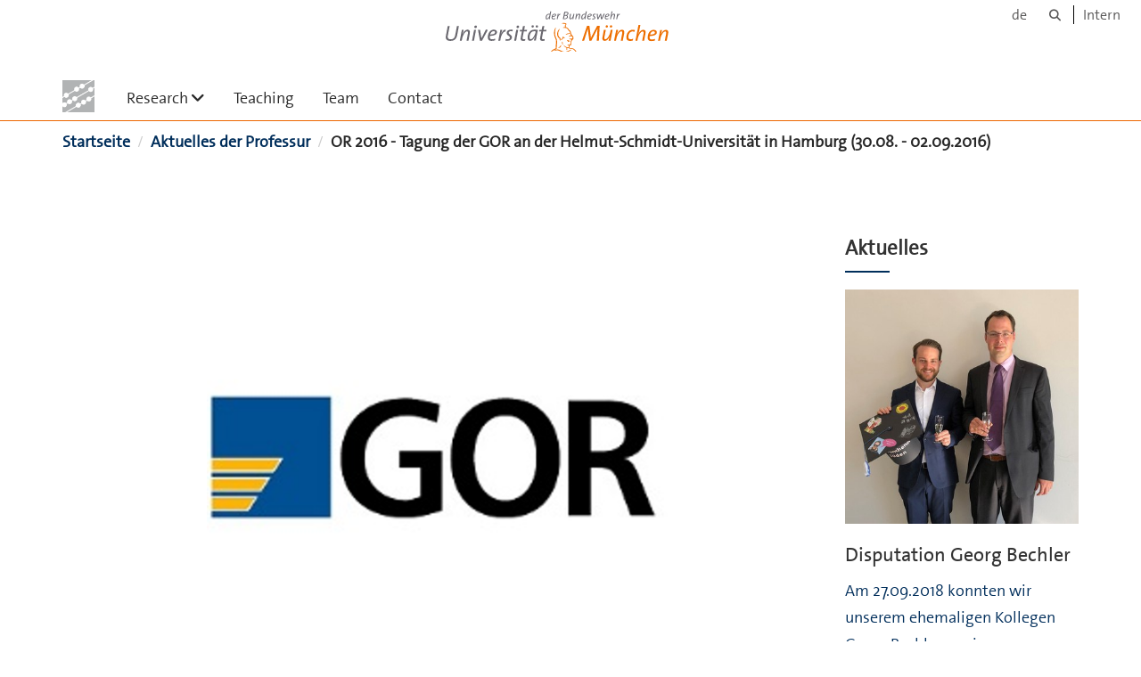

--- FILE ---
content_type: text/html;charset=utf-8
request_url: https://www.unibw.de/quantitative-methoden-en/aktuelles-der-professur/or-2016-tagung-der-gor-an-der-helmut-schmidt-universitaet-in-hamburg-30-08-02-09-2016
body_size: 5163
content:
<!DOCTYPE html>
<html xmlns="http://www.w3.org/1999/xhtml" dir="ltr" lang="de" xml:lang="de">

<head><meta http-equiv="Content-Type" content="text/html; charset=UTF-8" />

  <!-- Meta Tags -->
  
  
  
  
  

  <!-- Page Title -->
  <meta name="twitter:card" content="summary" /><meta property="og:site_name" content="Business Analytics &amp; Management Science" /><meta property="og:title" content="OR 2016 - Tagung der GOR an der Helmut-Schmidt-Universität in Hamburg (30.08. - 02.09.2016)" /><meta property="og:type" content="website" /><meta property="og:description" content="" /><meta property="og:url" content="https://www.unibw.de/quantitative-methoden-en/aktuelles-der-professur/or-2016-tagung-der-gor-an-der-helmut-schmidt-universitaet-in-hamburg-30-08-02-09-2016" /><meta property="og:image" content="https://www.unibw.de/quantitative-methoden-en/@@download/image/portal_logo" /><meta property="og:image:type" content="image/png" /><meta name="description" content="Die internationale Tagung der Gesellschaft für Operations Research (GOR) fand dieses Jahr von 30. August bis 2. September 2016 in Hamburg statt. Prof. Dr. Claudius Steinhardt organisierte für die Tagung den Stream &quot;Pricing and Revenue Management&quot;. Dipl.-Kfm. Georg Bechler, Mitarbeiter der Professur, trug zum Thema Product line optimization in the presence of preferences for compromise alternatives vor." /><meta name="viewport" content="width=device-width, initial-scale=1.0" /><meta name="generator" content="Plone - http://plone.com" /><title>OR 2016 - Tagung der GOR an der Helmut-Schmidt-Universität in Hamburg (30.08. - 02.09.2016) — Business Analytics &amp; Management Science</title><link href="/++theme++unibw.theme/generated/media/unibw/favicon.png" rel="icon" type="image/png" /><link href="/++theme++unibw.theme/generated/media/unibw/apple-touch-icon.png" rel="apple-touch-icon" /><link href="/++theme++unibw.theme/generated/media/unibw/apple-touch-icon-72x72.png" rel="apple-touch-icon" sizes="72x72" /><link href="/++theme++unibw.theme/generated/media/unibw/apple-touch-icon-114x114.png" rel="apple-touch-icon" sizes="114x114" /><link href="/++theme++unibw.theme/generated/media/unibw/apple-touch-icon-144x144.png" rel="apple-touch-icon" sizes="144x144" /><link rel="stylesheet" href="https://www.unibw.de/++plone++production/++unique++2025-12-16T09:59:46.440720/default.css" data-bundle="production" /><link rel="stylesheet" href="https://www.unibw.de/++plone++static/++unique++None/plone-fontello-compiled.css" data-bundle="plone-fontello" /><link rel="stylesheet" href="https://www.unibw.de/++plone++static/++unique++None/plone-glyphicons-compiled.css" data-bundle="plone-glyphicons" /><link rel="stylesheet" href="https://www.unibw.de/++theme++unibw.theme/generated/css/unibw.min.css?version=None" data-bundle="brand-css" /><link rel="stylesheet" href="https://www.unibw.de/custom.css?timestamp=2023-02-02 20:05:18.294703" data-bundle="custom-css" /><link rel="canonical" href="https://www.unibw.de/quantitative-methoden-en/aktuelles-der-professur/or-2016-tagung-der-gor-an-der-helmut-schmidt-universitaet-in-hamburg-30-08-02-09-2016" /><link rel="search" href="https://www.unibw.de/quantitative-methoden/@@search" title="Website durchsuchen" /><script src="/++plone++unibw.policy/fa-kit.js?version=2"></script><script>PORTAL_URL = 'https://www.unibw.de';</script><script src="https://www.unibw.de/++plone++production/++unique++2025-12-16T09:59:46.440720/default.js" data-bundle="production"></script><script src="https://www.unibw.de/++theme++unibw.theme/generated/js/unibw.min.js?version=None" data-bundle="unibw-js" defer="defer"></script><script src="https://www.unibw.de/++theme++unibw.theme/generated/js/custom.js?version=None" data-bundle="custom-js" defer="defer"></script>
  <!-- Favicon and Touch Icons -->
  
  
  
  
  


  

  
  
  <!-- HTML5 shim and Respond.js for IE8 support of HTML5 elements and media queries -->
  <!-- WARNING: Respond.js doesn't work if you view the page via file:// -->
  <!--[if lt IE 9]>
  <script src="https://oss.maxcdn.com/html5shiv/3.7.2/html5shiv.min.js"></script>
  <script src="https://oss.maxcdn.com/respond/1.4.2/respond.min.js"></script>
<![endif]-->
<link rel="stylesheet" href="/++theme++unibw.theme/frontend.css?nocache=0119" /></head>

<body class=" layout-news-item category-aktuelles frontend icons-on portaltype-news-item section-aktuelles-der-professur site-quantitative-methoden-en subsection-or-2016-tagung-der-gor-an-der-helmut-schmidt-universitaet-in-hamburg-30-08-02-09-2016 template-newsitem_view thumbs-on userrole-anonymous viewpermission-view"><div id="wrapper" class="clearfix">

  <a href="#maincontent" class="skip-link sr-only">Skip to main content</a>

    <!-- Header -->
    <header id="header" class="header" role="banner">
      <div id="global-navigation" class="header-nav">
        <div class="header-nav-wrapper navbar-scrolltofixed border-bottom-theme-color-2-1px">
          <div class="container">
              <p id="athene">
      <a href="/home-en"><span class="sr-only">Universität der Bundeswehr München</span></a>
    </p>
  <div class="top-dropdown-outer" id="secondary-navigation">
      <nav aria-label="Sprachmenü">
        <ul class="list-inline" id="language-menu">
          
          
          <li>
            <a class="language-selector" href="/quantitative-methoden">de</a>
          </li>
        </ul>
      </nav>
      <nav class="secondary" aria-label="Werkzeug Navigation">
        <a aria-label="Suche" href="https://www.unibw.de/quantitative-methoden-en/search"><i class="fa fa-search font-13" aria-hidden="true"></i><span class="sr-only">Suche</span></a>
        <a href="https://inhouse.unibw.de/">Intern</a>
      </nav>
    </div>
  <!-- Navigation -->
  <nav class="menuzord pull-left flip menuzord-responsive menuzord-click" id="menuzord" aria-label="Hauptnavigation">
      <a class="site-logo" aria-label="Zur Hauptseite" href="https://www.unibw.de/quantitative-methoden-en" style="width: 36.0px; background-image: url(&quot;https://www.unibw.de/quantitative-methoden-en/@@images/ab10f676-4485-40fb-ac46-cbdceb2b7c1d.png&quot;)"> </a>
      <ul class="menuzord-menu">
        
        <li class=""><a href="/unibw/quantitative-methoden-en/research">Research</a><ul class="dropdown" aria-label="Research"><li class=""><a href="/unibw/quantitative-methoden-en/research/research-areas">Research Areas</a></li><li class=""><a href="/unibw/quantitative-methoden-en/research/publications-link">Publications</a></li></ul></li><li class=""><a href="/unibw/quantitative-methoden-en/teaching/teaching-overview">Teaching</a></li><li class=""><a href="/unibw/quantitative-methoden-en/team/team-overview">Team</a></li><li class=""><a href="/quantitative-methoden-en/contact-information/contact-information">Contact</a></li>
      </ul>
    </nav>

          </div>
        </div>
      </div>
     <!--  include hero_old.html  -->
    </header>

    <!-- Start main-content -->
    <main class="main-content" id="maincontent" role="main"><!-- Hero --><!-- breadcrumbs --><!-- show breadcrumb only for news items --><div id="breadcrumbs">
  <div class="container mt-0 pt-0 mb-0 pb-0">
    <div class="section-content">
      <div class="row">
        <div class="col-md-12">
          <nav aria-label="Breadcrumbs">
            <span class="sr-only">Sie sind hier</span>

            <ol class="breadcrumb">
              
              
              <li>
                <a href="https://www.unibw.de/quantitative-methoden-en">Startseite</a>
              </li>
              <li id="breadcrumbs-1">
                
                  <a href="https://www.unibw.de/quantitative-methoden-en/aktuelles-der-professur">Aktuelles der Professur</a>
                  
                

              </li>
              <li id="breadcrumbs-2">
                
                  
                  <span id="breadcrumbs-current">OR 2016 - Tagung der GOR an der Helmut-Schmidt-Universität in Hamburg (30.08. - 02.09.2016)</span>
                

              </li>
            </ol>
          </nav>
        </div>
      </div>
    </div>
  </div>
</div><!-- Content --><section>
  <div class="container mt-30 mb-30 pt-30 pb-30">
    <div class="row">
      <div class="col-md-9">
        <div class="blog-posts single-post">
          <article class="post clearfix mb-0">
        <div class="entry-header">
          <div class="post-thumb thumb">
            <img class="img-responsive img-fullwidth" src="https://www.unibw.de/quantitative-methoden-en/aktuelles-der-professur/or-2016-tagung-der-gor-an-der-helmut-schmidt-universitaet-in-hamburg-30-08-02-09-2016/@@images/18015e6f-18b6-47e6-9985-9584a1841172.png" alt="" aria-hidden="true" />
            

          </div>
        </div>
        <h1 class="module-title line-bottom">OR 2016 - Tagung der GOR an der Helmut-Schmidt-Universität in Hamburg (30.08. - 02.09.2016)</h1>

        <p><em>4 Mai 2018</em>
        </p>
        <p>Die internationale Tagung der Gesellschaft für Operations Research (GOR) fand dieses Jahr von <strong>30. August bis 2. September 2016</strong> in <strong>Hamburg</strong> statt. Prof. Dr. Claudius Steinhardt organisierte für die Tagung den Stream "Pricing and Revenue Management". Dipl.-Kfm. Georg Bechler, Mitarbeiter der Professur, trug zum Thema<em> Product line optimization in the presence of preferences for compromise alternatives</em> vor.</p>
      </article>
        </div>
      </div>

      <div class="col-md-3">
        <div class="sidebar sidebar-right mt-sm-30">
          <div class="widget">
            <h2 class="widget-title line-bottom">Aktuelles</h2>
            <div class="widget-image-carousel">
        <div class="item">
          <a href="https://www.unibw.de/quantitative-methoden-en/aktuelles-der-professur/disputation-georg-bechler">
            <article>
              <img class="" src="https://www.unibw.de/quantitative-methoden-en/aktuelles-der-professur/disputation-georg-bechler/@@images/35ec8a14-2a11-4111-bf10-10b54e4db434.jpeg" alt="" aria-hidden="true" />
              <h3 class="title">Disputation Georg Bechler</h3>
              <p>Am 27.09.2018 konnten wir unserem ehemaligen Kollegen Georg Bechler zu einer hervorragend bestandenen Promotionsprüfung gratulieren.</p>
            </article>
          </a>
        </div>
        <div class="item">
          <a href="https://www.unibw.de/quantitative-methoden-en/aktuelles-zur-lehre/geaenderte-vorlesungs-uebungstermine-lehrveranstaltung-logistik">
            <article>
              
              <h3 class="title">Geänderte Vorlesungs-/Übungstermine Lehrveranstaltung Quantitative Methoden der Logistik</h3>
              <p>Die Termine der Lehrveranstaltungen Quantitative Methoden der Logistik im HT 2018 wurden angepasst. Bitte beachten Sie dazu die ausgeschriebenen Termine in den Übersichtsseiten zu den Lehrveranstaltungen 2018.</p>
            </article>
          </a>
        </div>
        <div class="item">
          <a href="https://www.unibw.de/quantitative-methoden-en/aktuelles-der-professur/internal-conference-on-operations-research-der-german-operations-society">
            <article>
              <img class="" src="https://www.unibw.de/quantitative-methoden-en/aktuelles-der-professur/internal-conference-on-operations-research-der-german-operations-society/@@images/a791b75d-4c73-45ae-b6f2-5d25f32aa585.png" alt="" aria-hidden="true" />
              <h3 class="title">International Conference on Operations Research der German Operations Society</h3>
              <p>Die diesjährige International Conference on Operations Research der German Operations Society mit über 400 Teilnehmern aus zahlreichen Nationen fand vom 12. bis 14. September 2018 in Brüssel statt.</p>
            </article>
          </a>
        </div>
        <div class="item">
          <a href="https://www.unibw.de/quantitative-methoden-en/aktuelles-zur-lehre/aushang-bachelorarbeitsthemen-2018">
            <article>
              
              <h3 class="title">Aushang Bachelorarbeitsthemen 2018</h3>
              <p>Die aktuellen Bachelorarbeitsthemen können ab Montag, den 17.9.2018, am Infokasten der Professur (Gebäude 36, 1.OG) eingesehen werden.</p>
            </article>
          </a>
        </div>
        <div class="item">
          <a href="https://www.unibw.de/quantitative-methoden-en/aktuelles-der-professur/wissenschaftliche-mitarbeiterin-wissenschaftlicher-mitarbeiter-verguetung-nach-e-13-tvoed-75">
            <article>
              <img class="" src="https://www.unibw.de/quantitative-methoden-en/aktuelles-der-professur/wissenschaftliche-mitarbeiterin-wissenschaftlicher-mitarbeiter-verguetung-nach-e-13-tvoed-75/@@images/5af7b46c-11a8-4ccc-a416-087e935401b3.png" alt="" aria-hidden="true" />
              <h3 class="title">Wissenschaftliche Mitarbeiterin / Wissenschaftlicher Mitarbeiter (Vergütung nach E 13 TVöD, 75%)</h3>
              <p>Wissenschaftliche Mitarbeiterin / Wissenschaftlicher Mitarbeiter (Vergütung nach E 13 TVöD, 75%)</p>
            </article>
          </a>
        </div>
        <div class="item">
          <a href="https://www.unibw.de/quantitative-methoden-en/aktuelles-der-professur/graduate-program-in-operational-management">
            <article>
              <img class="" src="https://www.unibw.de/quantitative-methoden-en/aktuelles-der-professur/graduate-program-in-operational-management/@@images/983d036f-f8c4-487f-b177-338de4322ff7.jpeg" alt="" aria-hidden="true" />
              <h3 class="title">Graduate Program in Operational Management</h3>
              <p>Am 20.07.2018 lud der Lehrstuhl für Analytics &amp; Optimization von Prof. Dr. Robert Klein der Universität Augsburg in den Hollbau des Annahofs zum Süd-Workshop der Quantitativen Methoden. Im Rahmen des sogenannten Graduate Program in Operational Management diskutierten rund 60 Teilnehmer über die vielfältigen Themen der quantitativen BWL.</p>
            </article>
          </a>
        </div>
        <div class="item">
          <a href="https://www.unibw.de/quantitative-methoden-en/aktuelles-der-professur/euro-2018-29th-european-conference-on-operational-research">
            <article>
              <img class="" src="https://www.unibw.de/quantitative-methoden-en/aktuelles-der-professur/euro-2018-29th-european-conference-on-operational-research/@@images/63c8a076-37f4-4530-847d-188c355d2f87.png" alt="" aria-hidden="true" />
              <h3 class="title">EURO 2018 - 29th European Conference on Operational Research</h3>
              <p>Von 8. bis 11. Juli fand in Valencia die 29. europäische Konferenz für Operational Research statt. Der Lehrstuhl war durch einen Vortrag von Matthias Soppert zum Thema Price List Optimization for Free-floating Car Sharing Systems vertreten.</p>
            </article>
          </a>
        </div>
      </div>
          </div>
        </div>
      </div>

    </div>
  </div>
</section><!-- end main-content --></main>

    <!-- Footer -->
           
    

<footer class="footer divider layer-overlay overlay-dark-9" id="footer" role="contentinfo">
      <div class="container">
        <div class="row">
          <div class="col-sm-4 col-md-4">
            <div class="widget dark text-white">
              
              <p>Univ.-Prof. Dr. Claudius Steinhardt<br />Werner-Heisenberg-Weg 39<br />85577 Neubiberg</p>
<p>Building 36/1241</p>
            </div>
            <div class="widget dark text-white">
              <ul class="list-inline mt-5">
                <li class="m-0 pl-10 pr-10">
                  <i class="fa fa-phone text-theme-color-2 mr-5" aria-hidden="true"></i>
                  +49 (0) 89 6004 4271
                </li>
                <li class="m-0 pl-10 pr-10">
                  <i class="fa fa-envelope-o text-theme-color-2 mr-5" aria-hidden="true"></i>
                  <a class="text-white" href="mailto:sekretariat.steinhardt@unibw.de">sekretariat.steinhardt@unibw.de</a>
                </li>
                
              </ul>
            </div>
          </div>
          <div class="col-sm-4 col-md-4">
            <div class="widget dark text-white">
              
              <p><a href="/resolveuid/815a6016654940909aff6a1afb7bb161" data-linktype="internal" data-val="815a6016654940909aff6a1afb7bb161">Contact details</a></p>
<p><a href="/wow-en" data-linktype="external" data-val="https://www.unibw.de/wow-en">Department of Economics and Management</a></p>
            </div>
          </div>
          <div class="col-sm-4 col-md-4">
            <div class="widget dark text-white">
              
              
              
            </div>
          </div>
        </div>
      </div>

      <div class="footer-bottom">
        <div class="container pt-20 pb-20">
          <div class="row">
            <div class="col-md-12">
            </div>
          </div>
          <div class="row">
            <div class="col-md-12 text-right">
              <div class="widget m-0">
                <nav aria-label="Meta Navigation">
                  <ul class="list-inline sm-text-center">
                    
                      <li>
                        <a href="https://www.unibw.de/home-en/footer/kontakt">Kontakt</a>
                      </li>
                    
                      <li>
                        <a href="https://www.unibw.de/home-en/footer/impressum">Impressum</a>
                      </li>
                    
                      <li>
                        <a href="https://www.unibw.de/home-en/footer/datenschutzerklaerung">Datenschutzerklärung</a>
                      </li>
                    
                      <li>
                        <a href="https://www.unibw.de/home-en/footer/presse-und-kommunikation">Hochschulkommunikation</a>
                      </li>
                    
                      <li>
                        <a href="https://email.unibw.de/">Webmail</a>
                      </li>
                    
                    <li>
                      <a href="https://www.unibw.de/acl_users/oidc/login?came_from=https://www.unibw.de/quantitative-methoden-en/aktuelles-der-professur/or-2016-tagung-der-gor-an-der-helmut-schmidt-universitaet-in-hamburg-30-08-02-09-2016">Anmeldung</a>
                      
                    </li>
                  </ul>
                </nav>
              </div>
            </div>
          </div>
        </div>
      </div>


    </footer><div class="scrollToTop">
      <a aria-label="Scroll to top" href="#header">
        <i class="fa fa-angle-up" aria-hidden="true"></i>
      </a>
    </div>

    
   

    
  </div><!-- end wrapper --><!-- Footer Scripts --><!-- JS | Custom script for all pages --></body>

</html>